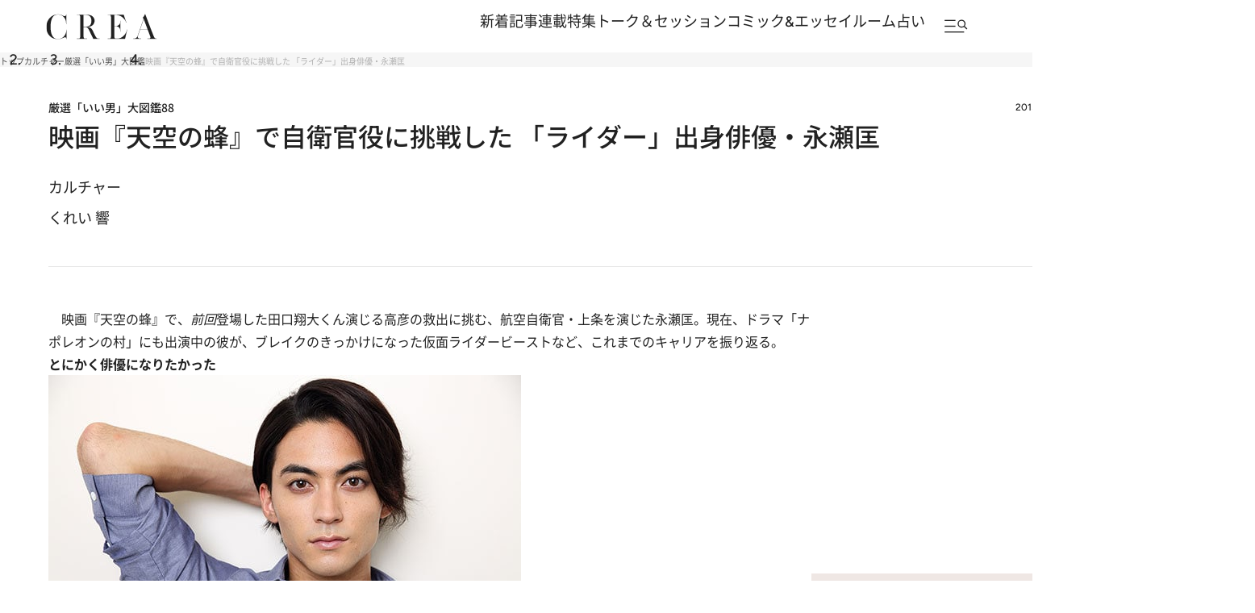

--- FILE ---
content_type: text/html; charset=utf-8
request_url: https://www.google.com/recaptcha/api2/aframe
body_size: 183
content:
<!DOCTYPE HTML><html><head><meta http-equiv="content-type" content="text/html; charset=UTF-8"></head><body><script nonce="6EQoJf9tr5IdFVqGCqWnZw">/** Anti-fraud and anti-abuse applications only. See google.com/recaptcha */ try{var clients={'sodar':'https://pagead2.googlesyndication.com/pagead/sodar?'};window.addEventListener("message",function(a){try{if(a.source===window.parent){var b=JSON.parse(a.data);var c=clients[b['id']];if(c){var d=document.createElement('img');d.src=c+b['params']+'&rc='+(localStorage.getItem("rc::a")?sessionStorage.getItem("rc::b"):"");window.document.body.appendChild(d);sessionStorage.setItem("rc::e",parseInt(sessionStorage.getItem("rc::e")||0)+1);localStorage.setItem("rc::h",'1768525588289');}}}catch(b){}});window.parent.postMessage("_grecaptcha_ready", "*");}catch(b){}</script></body></html>

--- FILE ---
content_type: application/javascript; charset=utf-8
request_url: https://fundingchoicesmessages.google.com/f/AGSKWxV9zX1ZYj4YucIJ1_kczJvFB4AJAK3jZ-zeO9DQkO73Sw7DKJ3u80uVLeM9GmLbLxtXbbgKUbZ4gVmq6oVFUtbonk3aMq1y9QQMl3s_M_WxiDGybOgNacmCsvfPJCcDyrgXDYp926sSAmi1YHJHG9ZG_N0fHSaU0TmqyDxjZt2uQTG9MYiel-Fazc91/_/viewad?.adserv//ad-top-/ad/show./smalAds.
body_size: -1291
content:
window['8b7a3e1a-ce04-4fb3-b07b-994ff25361ee'] = true;

--- FILE ---
content_type: application/javascript
request_url: https://crea.bunshun.jp/op/analytics.js?domain=bunshun.jp
body_size: -95
content:
var ISMLIB=ISMLIB||{};ISMLIB.ismuc='9855c3a8-6ae1-4802-93ab-3005e2212bbc'
